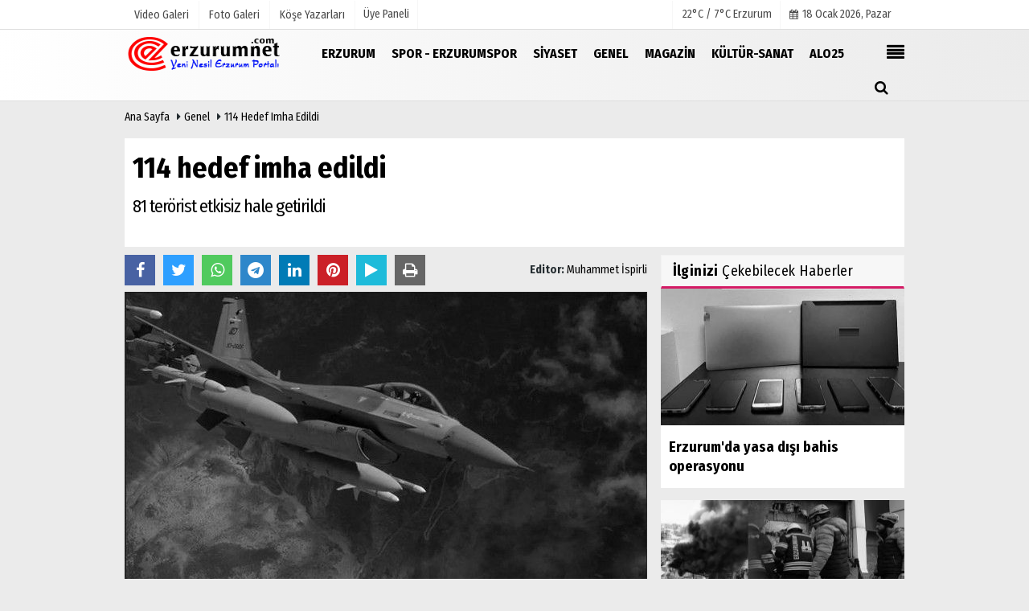

--- FILE ---
content_type: text/html; charset=UTF-8
request_url: https://www.erzurumnet.com/114-hedef-imha-edildi/3042/
body_size: 14124
content:

 <!DOCTYPE html> <html lang="tr"> <head> <meta charset="utf-8"> <meta name="viewport" content="width=device-width,initial-scale=1,maximum-scale=5" /> <title>114 hedef imha edildi - Erzurum Net</title> <meta name="description" content="81 terörist etkisiz hale getirildi"> <link rel="canonical" href="https://www.erzurumnet.com/114-hedef-imha-edildi/3042/"/> <meta name="robots" content="max-image-preview:large" /> <meta name="robots" content="max-snippet:160"> <link rel="amphtml" href="https://www.erzurumnet.com/amp/haber/114-hedef-imha-edildi/3042/"/> <meta http-equiv="last-modified" content="2024-01-18T14:54:55+03:00" /> <link rel="image_src" type="image/jpeg" href="https://www.erzurumnet.com/images/haberler/2024/01/114-hedef-imha-edildi.jpg"/> <meta property="fb:pages" content="10155766664682408" /> <meta property="og:site_name" content="Erzurum Net"/> <meta property="og:type" content="article"/> <meta property="og:title" content="114 hedef imha edildi"/> <meta property="og:url" content="https://www.erzurumnet.com/114-hedef-imha-edildi/3042/"/> <meta property="og:description" content="81 terörist etkisiz hale getirildi"/> <meta property="og:image" content="https://www.erzurumnet.com/images/haberler/2024/01/114-hedef-imha-edildi.jpg"/> <meta property="og:locale" content="tr_TR"/> <meta property="og:image:width" content="650"/> <meta property="og:image:height" content="360"/> <meta name="twitter:card" content="summary_large_image"/> <meta name="twitter:url" content="https://www.erzurumnet.com/114-hedef-imha-edildi/3042/"/> <meta name="twitter:title" content="114 hedef imha edildi"/> <meta name="twitter:description" content="81 terörist etkisiz hale getirildi"/> <meta name="twitter:image:src" content="https://www.erzurumnet.com/images/haberler/2024/01/114-hedef-imha-edildi.jpg"/> <meta name="twitter:domain" content="https://www.erzurumnet.com"/> <link rel="shortcut icon" type="image/x-icon" href="https://www.erzurumnet.com/favicon.png?v=20230108123445"> <link rel="apple-touch-icon" href="https://www.erzurumnet.com/favicon.png?v=20230108123445"> <meta name="theme-color" content="#ebebeb"/> <link rel="preload" href="https://fonts.googleapis.com/css?family=Fira+Sans+Condensed:400,700&display=swap" as="style"> <link rel="stylesheet" href="https://fonts.googleapis.com/css?family=Fira+Sans+Condensed:400,700&display=swap"> <link rel="preload" href="https://www.erzurumnet.com/template/css/fonts/fontawesome-webfont.woff2?v=20230108123445" as="font" type="font/woff2" crossorigin> <link rel="preload" href="https://www.erzurumnet.com/template/css/style.php?v=20230108123445" as="style"> <link rel="stylesheet" type="text/css" media='all' href="https://www.erzurumnet.com/template/css/style.php?v=20230108123445"/> <script src="https://www.erzurumnet.com/template/js/jquery.jquery-3.4.1.js?v=20230108123445"></script> <link rel="preload" as="script" href="https://www.erzurumnet.com/template/js/jquery.jquery-3.4.1.js?v=20230108123445"> <script> var newslettermessage = "Lütfen Mail adresinizi yazınız."; var domainname = "https://www.erzurumnet.com";	var reklamtime = "10000";	var _TOKEN = "badcf5ade50eea941ec04ed9c91dc1ac";</script> <meta name="yandex-verification" content="e936be5a80d54058" /><script src="https://cdn.onesignal.com/sdks/OneSignalSDK.js" async=""></script><script> window.OneSignal = window.OneSignal || []; OneSignal.push(function() { OneSignal.init({ appId: "0d510443-23dd-4f78-9090-a3e3a5c069ae", }); });</script> <script type="text/javascript">var rightMouseClicked = false;
function handleMouseDown(e) { //e.button describes the mouse button that was clicked // 0 is left, 1 is middle, 2 is right if (e.button === 2) { rightMouseClicked = true; } else if (e.button === 0) { //Do something if left button was clicked and right button is still pressed if (rightMouseClicked) { console.log("hello"); //code } } console.log(rightMouseClicked);
}
function handleMouseUp(e) { if (e.button === 2) { rightMouseClicked = false; } console.log(rightMouseClicked);
}
document.addEventListener("mousedown", handleMouseDown);
document.addEventListener("mouseup", handleMouseUp);
document.addEventListener("contextmenu", function(e) { e.preventDefault();
});
//form tags to omit in NS6+:
var omitformtags=["input", "textarea", "select"]
omitformtags=omitformtags.join("|")
function disableselect(e){
if (omitformtags.indexOf(e.target.tagName.toLowerCase())==-1)
return false
}
function reEnable(){
return true
}
if (typeof document.onselectstart!="undefined")
document.onselectstart=new Function ("return false")
else{
document.onmousedown=disableselect
document.onmouseup=reEnable
}</script> </head> <body > <div class="cntr"> </div> <div class="wrr_ctr"> <header role="banner" class="header header_6"> <div class="h_top_part"> <div class="top-wide" > <div class="cntr"> <div class="row"> <div class="col-xs-12"> <div class="hdr_t mb_mn var2"> <div class="head_wthr_info"> <nav> <ul> <li><a href="https://www.erzurumnet.com/video-galeri/" ><span>Video Galeri</span></a></li> <li><a href="https://www.erzurumnet.com/foto-galeri/" ><span>Foto Galeri</span></a> </li> <li><a href="https://www.erzurumnet.com/kose-yazarlari/" ><span>Köşe Yazarları</span></a></li> </ul> </nav> </div> <div class="lgn_blk" > <ul> <li class="login_button"> <a href="https://www.erzurumnet.com/kullanici-girisi/"> Üye Paneli </a> </li> <li> </li> </ul> </div> <div class="head_wthr_social w_sl_icn_header"> <nav> <ul> <li> <div class="wthr_top" id="wthr_top"> <a href='https://www.erzurumnet.com/hava-durumu/erzurum/'> 22°C / 7°C Erzurum </a> </div> </li> <li><a href="https://www.erzurumnet.com/gunun-haberleri/"><i class="fa fa-calendar"></i> <span id="bugun">Bugün <script> function tarihsaat() { var b = new Date, g = b.getSeconds(), d = b.getMinutes(), a = b.getHours(), c = b.getDay(), h = b.getDate(), k = b.getMonth(), b = b.getFullYear(); 10 > a && (a = "0" + a); 10 > g && (g = "0" + g); 10 > d && (d = "0" + d); document.getElementById("bugun").innerHTML = h + " " + "Ocak Şubat Mart Nisan Mayıs Haziran Temmuz Ağustos Eylül Ekim Kasım Aralık".split(" ")[k] + " " + b + ", " + "Pazar Pazartesi Salı Çarşamba Perşembe Cuma Cumartesi".split(" ")[c] + " "; setTimeout("tarihsaat()", 1E3) } function CC_noErrors() { return !0 } window.onerror = CC_noErrors; function bookmarksite(b, g) { document.all ? window.external.AddFavorite(g, b) : window.sidebar && window.sidebar.addPanel(b, g, "") } tarihsaat();</script></span></a></li> </ul> </nav> </div> </div> </div> </div> </div> </div> </div> <div class="menu_wrap"> <div class="mn_brd"> <div class="cntr clearfix mn_brd_wrap"> <div class="row"> <span class="search_box"> <a title="Menu" id="toggle"><i class="fa fa-align-justify"></i></a></span> <div class="col-lg-4t col-lg-3 col-xs-12"> <a href="https://www.erzurumnet.com" title="Erzurum Net" class="logo"> <img class="logotype2" src="https://www.erzurumnet.com/images/genel/logo_2.png?v=20230108123445" alt="Erzurum Net" width="200" height="50"/></a> </div> <button id="menu_button" title="Menü"></button> <nav role="navigation" class="m_menu menu_var2 mobilmenu" itemscope="itemscope" itemtype="https://schema.org/SiteNavigationElement"> <ul> <li><a href="https://www.erzurumnet.com/erzurum/" title="ERZURUM" ><span>ERZURUM</span></a></li><li><a href="https://www.erzurumnet.com/spor-erzurumspor/" title="SPOR - ERZURUMSPOR" ><span>SPOR - ERZURUMSPOR</span></a></li><li><a href="https://www.erzurumnet.com/siyaset/" title="Siyaset" ><span>Siyaset</span></a></li><li><a href="https://www.erzurumnet.com/genel/" title="Genel" ><span>Genel</span></a></li><li><a href="https://www.erzurumnet.com/magazin/" title="Magazin" ><span>Magazin</span></a></li><li><a href="https://www.erzurumnet.com/kultur-sanat/" title="Kültür-Sanat" ><span>Kültür-Sanat</span></a></li><li><a href="https://www.alo25.com/" ><span>ALO25</span></a></li> </ul> </nav> <div class="search-holder head_search"> <div class="search_box"> <button class="search_button button button_orange_hover"> <i class="fa fa-search"></i> </button> </div> <div class="searchform_wrap var2"> <div class="cntr vc_child h_inherit relative"> <form role="search" action="https://www.erzurumnet.com/template/search.php" method="get"> <input required minlength="3" id="search" autocomplete="off" type="text" name="haber" placeholder="Aranacak Kelime..."> <input type="hidden" name="type" value="1"> <input type="hidden" name="token"></form> <button for="promo" class="close_search_form"> <i class="fa fa-times"></i> </button> </div> </div> </div></div> </div> </div> </div> </header> <div class="overlayx" id="overlay"> <nav class="overlayx-menu cntr-fluid"> <div class="navrow row"> <div class="navmenu-col col col-xs-3"> <ul> <li><a href="https://www.erzurumnet.com/kullanici-girisi/"> Üye Paneli</a></li> <li><a href="https://www.erzurumnet.com/tum-haberler/" title="Haber Arşivi">Haber Arşivi</a></li> <li> <a href="https://www.erzurumnet.com/gazete-arsivi/" title="Gazete Arşivi">Gazete Arşivi</a> </li> <li> <a href="https://www.erzurumnet.com/gunun-haberleri/" title="Günün Haberleri">Günün Haberleri</a> </li> </ul> </div> <div class="navmenu-col col col-xs-3"> <ul> <li> <a href="https://www.erzurumnet.com/hava-durumu/" title="Hava Durumu">Hava Durumu</a> </li> <li> <a href="https://www.erzurumnet.com/gazete-mansetleri/" title="Gazete Manşetleri">Gazete Manşetleri</a> </li> <li> <a href="https://www.erzurumnet.com/anketler/" title="Anketler">Anketler</a> </li> <li> <a href="https://www.erzurumnet.com/biyografiler/" title="Biyografiler">Biyografiler</a> </li> </ul> </div> <div class="navmenu-col col col-xs-3"> <ul> <li> <a href="https://www.erzurumnet.com/kose-yazarlari/" title="Köşe Yazarları">Köşe Yazarları</a> </li> <li> <a href="https://www.erzurumnet.com/video-galeri/" title="Video Galeri">Video Galeri</a> </li> <li> <a href="https://www.erzurumnet.com/foto-galeri/" title="Foto Galeri">Foto Galeri</a> </li> <li> <a href="https://www.erzurumnet.com/etkinlikler/" title="Etkinlikler">Etkinlikler</a> </li> </ul> </div> <div class="navmenu-col col col-xs-3"> <ul> <li><a href="https://www.erzurumnet.com/kunye.html" title="Künye" >Künye</a></li><li><a href="https://www.erzurumnet.com/iletisim.html" title="İletişim" >İletişim</a></li><li><a href="https://www.erzurumnet.com/cerez-politikasi.html" title="Çerez Politikası" >Çerez Politikası</a></li><li><a href="https://www.erzurumnet.com/gizlilik-ilkeleri.html" title="Gizlilik İlkeleri" >Gizlilik İlkeleri</a></li> </ul> </div> </div> </nav> </div> <div class="clearfix"></div> <div class="clearfix"></div> <div class="breadcrumb"> <div class="cntr"> <div> <span><a href="https://www.erzurumnet.com">Ana Sayfa</a></span> <i class="fa fa-caret-right"></i> <span><a href="https://www.erzurumnet.com/genel/">Genel</a></span> <i class="fa fa-caret-right"></i> <span><a href="https://www.erzurumnet.com/114-hedef-imha-edildi/3042/">114 hedef imha edildi</a></span> </div> </div> </div> <div class="content detail"> <div id="newstext" class="cntr news-detail" data-page-url="https://www.erzurumnet.com/114-hedef-imha-edildi/3042/"> <div id="haberler"> <div class="row haber-kapsa haber-3042"> <article id="haber-3042"> <div class="cntr paddingt"> <div class="white-background-detail"> <div class="nwstle"> <h1 class="baslik">114 hedef imha edildi</h1> <div class="newsdesc text_post_block paddingt"> <h2> 81 terörist etkisiz hale getirildi </h2> </div> </div> </div> </div> <div class="col-lg-8 col-md-8 col-sm-12 col-xs-12"> <div class="mb10"> <script>if (typeof wabtn4fg === "undefined") {	var wabtn4fg = 1;	var h = document.head || document.getElementsByTagName("head")[0], s = document.createElement("script");	s.type = "text/javascript";	s.src = "https://www.erzurumnet.com/template/js/whatsapp-button.js";	h.appendChild(s)	}</script> <div class="socialButtonv1 socialButtonv1-mobile paddingt"> <div class="clear"></div> <ul> <li><a onClick="ShareOnFacebook('https://www.erzurumnet.com/114-hedef-imha-edildi/3042/');return false;" class="facebook-big"><i class="fa fa-facebook"></i></a></li><li><a onClick="ShareOnTwitter('https://www.erzurumnet.com/114-hedef-imha-edildi/3042/', 'tr', '', '114 hedef imha edildi')" class="twitter-big"><i class="fa fa-twitter"></i></a></li> <li><a href="whatsapp://send?text=114 hedef imha edildi https://www.erzurumnet.com/114-hedef-imha-edildi/3042/" class="whatsapp-big" data-action="share/whatsapp/share"><i class="fa fa-whatsapp"></i></a></li> <li><a href="https://t.me/share/url?url=https://www.erzurumnet.com/114-hedef-imha-edildi/3042/&text=114 hedef imha edildi" class="telegram-big" data-action="share/whatsapp/share"><i class="fa fa-telegram"></i></a></li> <li><a class="speaky-big" onClick="responsiveVoice.speak($('#haber-3042 .baslik').text() + '.' + $('#haber-3042 .text_post_block').text() + '.' + $('#haber-3042 .detailp')[0].innerText, 'Turkish Female');" title="Dinle"><i class="fa fa-play"></i><span>Dinle</span></a></li> </ul></div><div class="desktop-social clearfix"><div class="sctls"><ul><li class="facebook"><a onClick="ShareOnFacebook('https://www.erzurumnet.com/114-hedef-imha-edildi/3042/');return false;" title="Facebook" style="cursor: pointer"><i class="fa fa-facebook"></i></a> </li><li class="twitter"> <a onClick="ShareOnTwitter('https://www.erzurumnet.com/114-hedef-imha-edildi/3042/', 'tr', '', '114 hedef imha edildi')" title="Twitter" style="cursor: pointer"><i class="fa fa-twitter"></i></a> </li> <li class="whatsapp"><a href="https://web.whatsapp.com/send?text=114 hedef imha edildi https://www.erzurumnet.com/114-hedef-imha-edildi/3042/" data-action="share/whatsapp/share" target="_blank" title="Whatsapp"><i class="fa fa-whatsapp"></i></a></li> <li class="telegram"><a href="https://t.me/share/url?url=https://www.erzurumnet.com/114-hedef-imha-edildi/3042/&text=114 hedef imha edildi" class="telegram-big" target="_blank" title="Telegram"><i class="fa fa-telegram"></i></a></li> <li class="linkedin"><a href="http://www.linkedin.com/shareArticle?url=https://www.erzurumnet.com/114-hedef-imha-edildi/3042/" class="linkedin-big" target="_blank" title="linkedin"><i class="fa fa-linkedin"></i></a></li> <li class="pinterest"><a href="https://pinterest.com/pin/create/button/?url=https://www.erzurumnet.com/114-hedef-imha-edildi/3042/&media=https://www.erzurumnet.com/images/haberler/2024/01/114-hedef-imha-edildi.jpg&description=114 hedef imha edildi" class="pinterest-big" target="_blank" title="Pinterest"><i class="fa fa-pinterest"></i></a></li> <li class="speaky"><a onClick="responsiveVoice.speak($('#haber-3042 .baslik').text() + '.' + $('#haber-3042 .text_post_block').text() + '.' + $('#haber-3042 .detailp')[0].innerText, 'Turkish Female');" title="Dinle" style="cursor: pointer"><i class="fa fa-play"></i></a></li> <li class="print"><a href="https://www.erzurumnet.com/haber/yazdir/3042/" onClick="window.open('https://www.erzurumnet.com/haber/yazdir/3042/', 'print-news','width=700,height=500,scrollbars=yes');return false;" title="Yazdır"><i class="fa fa-print"></i></a></li> </ul> <div class="f_right"> <div class="f_left paddingt"><b>Editor:&nbsp;</b> <a href="https://www.erzurumnet.com/editor/muhammet-ispirli">Muhammet İspirli</a></div> </div></div></div> <div class="product_preview"><div class="clearfix "></div> <div class="qv_preview product_item"> <div> </div> <img src="https://www.erzurumnet.com/images/haberler/2024/01/114-hedef-imha-edildi.jpg" border="0" alt="114 hedef imha edildi" style="width:100%;"/> </div> </div> <div class="white-background-detail text_post_section product_page news_page mb20" style="margin-top: 0!important;" > <div class="page_theme"> <div class="f_right event_info paddingt"> </div> <div class="f_left event_info paddingt"> 18 Ocak 2024 - 14:54 </div> </div> <div class="clearfix "></div> <div class="detailp" id="detailBody">  Terör örgütüne yönelik operasyonlarda 114 hedef daha imha edildi.<br /><br />Milli Savunma Bakanlığı (MSB) tarafındandüzenlenen basın toplantısında, yapılan operasyonlar hakkında bilgi verildi.<br /><br />Milli Savunma Bakanlığı Basın Halkla İlişkiler Müşaviri Tuğamiral Zeki Aktürk, "Kahraman Mehmetçiklerimiz, 12 Ocak’ta Irak’ın kuzeyindeki bir üs bölgemize sızma girişiminde bulunarak saldırı gerçekleştiren teröristlere geçit vermemiştir. Hain saldırıda şehit olan kahraman silah arkadaşlarımıza bir kez daha Allah’tan rahmet; kederli ailelerine, Türk Silahlı Kuvvetleri ile asil milletimize başsağlığı ve sabır, yaralılarımıza ise acil şifalar diliyoruz" dedi.<br /><br />Aktürk, Bölücü terör örgütünün saldırıları sonrasında Irak ve Suriye’nin kuzeyinde bulunan terör hedeflerine yönelik icra edilen hava harekâtlarıyla, içerisinde sorumlu düzeyde teröristlerin de bulunduğu değerlendirilen mağara, sığınak, tünel, mühimmat/malzeme deposu, barınak, ikmal malzemeleri, doğal gaz üretim ve petrol tesisleri ile gelir elde etmek için kullanılan tesislerden oluşan toplam 114 hedefin başarıyla imha edildiğini duyurdu.<br /><br />“Kahraman Mehmetçik 81 teröristi etkisiz hâle getirmiştir”<br /><br />Aktürk, şunları söyledi:<br />“Kahraman Mehmetçik; çatışmalar, ateş destek vasıtaları ve hava harekâtları ile bölgede toplam 81 teröristi etkisiz hâle getirmiştir. Hedeflerdeki etki kıymetlendirmesi devam etmektedir. Pençe-Kilit Harekâtı’nda bugüne kadar 768 terörist etkisiz hâle getirilmiş, değişik çaplarda toplam bin 887 silah ve 794 bin 661 mühimmat ele geçirilmiş, 2 bin 588 mayın/el yapımı patlayıcı tespit ve imha edilmiş, 850 mağara/sığınak kullanılamaz hâle getirilmiştir.”<br /><br />Aktürk ayrıca Irak ve Suriye’nin kuzeyi dâhil 114’ü son bir haftada olmak üzere 1 Ocak 2023’ten bugüne kadar etkisiz hâle getirilen terörist sayısının 2 bin 396’ya ulaştığını bildirdi.<br />Aktürk konuşmasına şöyle devam etti:<br />“Pençe-Kilit Harekât bölgesindeki terör saldırısının ardından beraberinde Genelkurmay Başkanı ve Kuvvet Komutanları ile Şırnak’a giden Sayın Bakanımız; kahraman şehitlerimiz için düzenlenen uğurlama törenine katılmış, ardından 23’üncü Piyade Tümen Komutanlığına geçerek Harekât Merkezinde bölgedeki son durum hakkında bilgi almış ve operasyon bölgelerinde yapılacak çalışmalara ilişkin talimatlar vermiştir. Cumhurbaşkanımızın başkanlığında 13 Ocak’ta İstanbul’da gerçekleştirilen Güvenlik Toplantısı’na katılan Sayın Bakanımız, 16 Ocak’ta da terörle mücadeledeki son durum hakkında TBMM’yi bilgilendirmiştir.”<br /><br />Eli kanlı teröristlerin yurt içinde bitme noktasına geldiğine vurgu yapan Aktürk, “Tehditleri sınırlarımıza dayanmadan kaynağında bertaraf etmeyi öngören savunma ve güvenlik stratejimiz çerçevesinde yurt içinde bitme noktasına gelen, sınır ötesinde ise ağır kayıplar veren eli kanlı teröristler ülkemiz ve bölgemiz için tehdit olmaktan çıkana kadar mücadelemiz azim ve kararlılıkla devam edecek; nerede bir terör tehdidi, kampı, sığınağı, oluşumu veya kümelenmesi varsa kalıcı olarak imha edilecek, teröristler için her çırpınış, yeni bir yok oluş olacaktır” diye konuştu.<br /><br />“Suriye’de anında ve misliyle verilen karşılık ile 41 terörist etkisiz hâle getirilmiştir”<br />Hain terör örgütünün Suriye uzantısının taciz ve saldırı girişimlerinin devam ettiğini hatırlatan Aktürk, “Bu saldırılara da gerekli karşılık misliyle verilmektedir. Nitekim, son bir haftada 27 taciz ve saldırı gerçekleştirilmiş, anında ve misliyle verilen karşılık ile 41 terörist etkisiz hâle getirilmiştir. Böylece; 1 Ocak 2023’ten itibaren gerçekleştirilen taciz ve saldırı sayısı 560’a, etkisiz hâle getirilen terörist sayısı ise bin 605’e ulaşmıştır” açıklamasında bulundu.<br /><br />Sınır hattının Cumhuriyet tarihinin en yoğun ve etkin tedbirleri ile korunduğuna dikkati çeken Aktürk, “Hudutlarımızda; son bir haftada yasa dışı yollarla geçmeye çalışan 159 şahıs yakalanmıştır. Yakalanan şahıslardan 6’sı FETÖ, 4’ü PKK/YPG olmak üzere 10’u terör örgütü mensubudur. 5 bin 138 şahıs ise hududu geçemeden engellenmiştir. Böylece, 2024 yılı başından bugüne kadar hudutlarımızdan yasa dışı yollarla geçmeye çalışırken yakalananların sayısı 307’ye yükselmiştir. Hududu geçemeden engellenen kişi sayısı da 8 bin 723 olmuştur.<br /><br />Gazze için yardımların devam ettiğini belirten Aktürk, “Gazze için bugüne kadar Hava Kuvvetlerimize ait 17 uçakla 239 tondan fazla insani yardım malzemesi bölgeye sevk edilmiş, ülkemize getirilen Gazzeli kardeşlerimizin sayısı ise 715 olmuştur” açıklamasında bulundu.<br /> <br /> </div> <div class="paddingt"></div> <div class="clearfix"></div> <div class="socialButtonv1 socialButtonv1-mobile paddingt" style="margin-top:20px;"> <ul> <li><a onClick="ShareOnFacebook('https://www.erzurumnet.com/114-hedef-imha-edildi/3042/');return false;" class="facebook-big"><i class="fa fa-facebook"></i> <span>Paylaş</span></a></li><li><a onClick="ShareOnTwitter('https://www.erzurumnet.com/114-hedef-imha-edildi/3042/', 'tr', '', '114 hedef imha edildi')" class="twitter-big"><i class="fa fa-twitter"></i> <span>Tweetle</span></a></li> <li><a href="whatsapp://send?text=114 hedef imha edildi https://www.erzurumnet.com/114-hedef-imha-edildi/3042/" class="whatsapp-big" data-action="share/whatsapp/share"><i class="fa fa-whatsapp"></i> <span>WhatsApp</span></a></li> </ul></div> <div class="socialfooter clearfix mb10"> <ul class="shr-b-2 pull-left"> <li class="facebook"> <a onClick="ShareOnFacebook('https://www.erzurumnet.com/114-hedef-imha-edildi/3042/');return false;" title="Facebook" style="cursor:pointer;"><i class="fa fa-facebook"></i><span>Facebook'ta Paylaş</span></a> </li> <li class="twitter"> <a onClick="ShareOnTwitter('https://www.erzurumnet.com/114-hedef-imha-edildi/3042/', 'tr', '', '114 hedef imha edildi')" style="cursor:pointer;" title="Twitter"><i class="fa fa-twitter"></i><span>Tweetle</span></a> </li> <li class="linkedin googles"> <a onClick="ShareOnLinkedin('https://www.erzurumnet.com/114-hedef-imha-edildi/3042/');return false;" title="Linkedin" style="cursor:pointer;"><i class="fa fa-linkedin"></i><span>Linkedin'de Paylaş</span></a> </li> <li class="pinterest googles"> <a href="https://pinterest.com/pin/create/button/?url=&media=https://www.erzurumnet.com/images/haberler/2024/01/114-hedef-imha-edildi.jpg&description=114 hedef imha edildi" target="_blank" title="Pinterest" style="cursor:pointer;"><i class="fa fa-pinterest"></i><span>Paylaş</span></a> </li> </ul> </div> </div> <div id="commenttabfb"> <div class="commentbgr commenttopbottom"> <div class="tabs commenttab mb10"> <h3 class="titex">FACEBOOK YORUMLAR</h3> <div class="clearfix tabs_conrainer"> <ul class="tabs_nav clearfix nav-tabs"> <li class="facebook "> <a href="https://www.erzurumnet.com/114-hedef-imha-edildi/3042/#facebook"><i class="fa fa-facebook"></i></a> </li> </ul> </div> <div class="clearfix"></div> <div class="clearfix"></div> <div class="fb-comments" data-width="100%" data-href="https://www.erzurumnet.com/114-hedef-imha-edildi/3042/#facebook" data-num-posts="10"></div> </div> </div> </div> <div id="commenttab"> <div class="commentbgr commenttopbottom"> <div> <div> <div class="commenttab mb10"> <h3 class="titex">YORUMLAR</h3> <div class="clearfix tabs_conrainer"> <ul class="tabs_nav clearfix nav-tabs"> <li> <a href="https://www.erzurumnet.com/114-hedef-imha-edildi/3042/#siteyorum"><i class="fa fa-comments"></i></a> </li> </ul> </div> <div class="tabs_content"> <div id="siteyorum"> <div class="section"> <div id="ajaxcom"> <form class="contact_form commentstyle " action="" onsubmit="return tumeva.commentSubmit(this)" name="yorum" id="comments-3042"> <div class="commentResult"></div> <ul> <li style="border-bottom:solid 1px rgba(0,0,0,0.050); padding-bottom:5px; font-weight:bold;">0 Yorum</li> <li class="com-2x"> <div class="row"> <div class="col-lg-12"> <div class="reply" style="display:none; margin-bottom: 14px;font-size: 15px;"> <strong><span></span></strong> adlı kullanıcıya cevap <a href="#" class="notlikeid reply-comment-cancel"><i class="fa fa-times"></i></a> </div> <textarea minlength="10" name="Yorum" required="required" placeholder="Kanunlara aykırı, konuyla ilgisi olmayan, küfür içeren yorumlar onaylanmamaktadır.IP adresiniz kaydedilmektedir." onkeyup="textCounterJS(this.form.Yorum,this.form.remLensoz,2000);" style="height:90px;" class="textarea yorumComment minput" id="gox"></textarea> <input class="commentbgr" style="font-size: 12px;border:none;height: 20px;padding: 0;" readonly id="remLensoz" name="remLensoz" type="text" size="3" maxlength="3" value="2000 karakter"/> <script type="text/javascript"> function textCounterJS(field, cntfield, maxlimit) { if (field.value.length > maxlimit) field.value = field.value.substring(0, maxlimit); else cntfield.value = (maxlimit - field.value.length).toString().concat(' karakter kaldı'); } </script> </div> </div> </li> <li class="commentox com-2x" style="border-bottom: 1px solid #e1e1e1; padding-bottom:20px;"> <div class="subcomment-alt"> <div class="row"> <div class="col-md-5 col-sm-4 col-xs-6"><input type="text" name="AdSoyad" class="minput" required="required" placeholder="Ad / Soyad"> </div> <div class="col-md-5 col-sm-4 col-xs-6"><input type="email" name="EMail" class="minput" required="required" placeholder="Email"> </div> <div class="col-md-2 col-sm-4 col-xs-4 clearfix"> <input type="submit" value="Gönder" class="button button_grey"/> </div> </div> </div> </li> </ul> <input type="hidden" name="Baglanti" value="0" class="YorumId"/> <input type="hidden" name="Durum" value="YorumGonder"/> <input type="hidden" name="VeriId" value="3042"/> <input type="hidden" name="Tip" value="1"/> <input type="hidden" name="Cevap" value="" class="Yanıt"/> <input type="hidden" name="show" value="20260118"/> <input type="hidden" name="token"> </form> </div> </div> <div class="clearfix"></div> </div> </div> </div> </div> </div> <div class="clearfix"></div> </div> </div> <style> .timeline:before { content: ""; width: 4px; height: 100%; background-color: var(--uiTimelineMainColor); position: absolute; top: 0; } .timeline__content p { font-size: 16px; } .timeline__group { position: relative; } .timeline__group:not(:first-of-type) { margin-top: 4rem; } .timeline__year { padding: .5rem 1.5rem; color: #fff; background-color: #555; font-size: 15px; position: absolute; left: 0; top: 0; font-family: Arial; } .timeline__box { position: relative; } .timeline__box:not(:last-of-type) { margin-bottom: 5px; } .timeline__box:before { content: ""; width: 100%; height: 2px; background-color: var(--uiTimelineMainColor); position: absolute; left: 0; z-index: -1; } .timeline__date { min-width: 65px; position: absolute; left: 0; box-sizing: border-box; padding: .2rem 1.5rem; text-align: center; /* background-color: #d1332e; */ color: #000; border-right: 2px solid #ccc; } .timeline__day { font-size: 2rem; font-weight: 700; display: block; } .timeline__month { display: block; font-size: 14px; text-transform: uppercase; font-weight: bold; } .timeline__post { padding-bottom: 0px; border-radius: 0px; border-bottom: 1px dotted var(--uiTimelineMainColor); /* box-shadow: 0 1px 3px 0 rgba(0, 0, 0, .12), 0 1px 2px 0 rgba(0, 0, 0, .24); */ background-color: var(--uiTimelineSecondaryColor); } @media screen and (min-width: 641px) { .timeline:before { left: 30px; } .timeline__group { padding-top: 15px; background: #fff; } .timeline__box { padding-left: 80px; } .timeline__box:before { top: 50%; transform: translateY(-50%); } .timeline__date { } } @media screen and (max-width: 640px) { .timeline:before { left: 0; } .timeline__group { padding-top: 10px; } .timeline__box { padding-left: 20px; } .timeline__box:before { top: 90px; } .timeline__date { display:none; }	.timeline__content p { font-size: 20px; } } .timeline { --timelineMainColor: #4557bb; font-size: 16px;	margin-bottom: -20px; } @media screen and (min-width: 768px) { html { font-size: 62.5%; } } @media screen and (max-width: 767px) { html { font-size: 55%; } } /* * demo page */ @media screen and (min-width: 768px) { html { font-size: 62.5%; } } @media screen and (max-width: 767px) { html { font-size: 50%; } .timeline__content p { font-size: 20px; } } .page { } .page__demo { flex-grow: 1; margin-top: -8px; } .main-cntr { margin-left: auto; margin-right: auto; } .page__cntr { padding-top: 8px; } .footer { padding-top: 1rem; padding-bottom: 1rem; text-align: center; font-size: 1.4rem; } .footer__link { text-decoration: none; color: inherit; } .timeline__content { padding-left: 0px; } .timeline__content p:hover { text-decoration: underline; } @media screen and (min-width: 361px) { .footer__cntr { display: flex; justify-content: space-between; } } @media screen and (max-width: 360px) { .melnik909 { display: none; } }</style> <div class="clearfix"></div> <div id="ihn" class="infinitynone"> <div class="mb10"> <div class="row vertical"> <div class="col-lg-6 col-md-6 col-md-6 col-xs-12"> <div class="scl_i_c"> <a href="https://www.erzurumnet.com/valiler-kararnamesi-yayimlandi/4563/" title="Valiler Kararnamesi Yayımlandı"><img src="https://www.erzurumnet.com/images/grey.gif" data-src="https://www.erzurumnet.com/images/haberler/2026/01/valiler-kararnamesi-yayimlandi_t.png" width="300" height="170" alt="Valiler Kararnamesi Yayımlandı" class="scale_image lazyload"/></a> </div> <div class="post_text"> <span class="post_title t2"> <a href="https://www.erzurumnet.com/valiler-kararnamesi-yayimlandi/4563/" title="Valiler Kararnamesi Yayımlandı">Valiler Kararnamesi Yayımlandı</a> </span> </div> </div> <div class="col-lg-6 col-md-6 col-md-6 col-xs-12"> <div class="scl_i_c"> <a href="https://www.erzurumnet.com/memur-ve-emekli-maas-zammi-belli-oldu/4558/" title="Memur ve emekli maaş zammı belli oldu"><img src="https://www.erzurumnet.com/images/grey.gif" data-src="https://www.erzurumnet.com/images/haberler/2026/01/memur-ve-emekli-maas-zammi-belli-oldu_t.jpg" width="300" height="170" alt="Memur ve emekli maaş zammı belli oldu" class="scale_image lazyload"/></a> </div> <div class="post_text"> <span class="post_title t2"> <a href="https://www.erzurumnet.com/memur-ve-emekli-maas-zammi-belli-oldu/4558/" title="Memur ve emekli maaş zammı belli oldu">Memur ve emekli maaş zammı belli oldu</a> </span> </div> </div> <div class="clearfix"></div> <div class="col-lg-6 col-md-6 col-md-6 col-xs-12"> <div class="scl_i_c"> <a href="https://www.erzurumnet.com/gss-ve-bag-kur-prim-borcu-olanlar-saglik-hizmetlerinden/4557/" title="GSS ve Bağ-Kur prim borcu olanlar sağlık hizmetlerinden..."><img src="https://www.erzurumnet.com/images/grey.gif" data-src="https://www.erzurumnet.com/images/haberler/2026/01/gss-ve-bag-kur-prim-borcu-olanlar-saglik-hizmetlerinden_t.jpg" width="300" height="170" alt="GSS ve Bağ-Kur prim borcu olanlar sağlık hizmetlerinden..." class="scale_image lazyload"/></a> </div> <div class="post_text"> <span class="post_title t2"> <a href="https://www.erzurumnet.com/gss-ve-bag-kur-prim-borcu-olanlar-saglik-hizmetlerinden/4557/" title="GSS ve Bağ-Kur prim borcu olanlar sağlık hizmetlerinden...">GSS ve Bağ-Kur prim borcu olanlar sağlık hizmetlerinden...</a> </span> </div> </div> <div class="col-lg-6 col-md-6 col-md-6 col-xs-12"> <div class="scl_i_c"> <a href="https://www.erzurumnet.com/altin-yine-yukseliste/4556/" title="Altın yine yükselişte"><img src="https://www.erzurumnet.com/images/grey.gif" data-src="https://www.erzurumnet.com/images/haberler/2026/01/altin-yine-yukseliste_t.jpg" width="300" height="170" alt="Altın yine yükselişte" class="scale_image lazyload"/></a> </div> <div class="post_text"> <span class="post_title t2"> <a href="https://www.erzurumnet.com/altin-yine-yukseliste/4556/" title="Altın yine yükselişte">Altın yine yükselişte</a> </span> </div> </div> <div class="clearfix"></div> </div> </div> </div> </div> </div> <aside id="sidebar" class="col-md-4 col-sm-12 col-xs-12"> <script src="https://www.erzurumnet.com/template/js/jquery.lazyload.js" defer="defer"></script><script> $(function () { $("img.lazyload").lazyload(); });</script> <div class="row" id="relatednews"> <div class="col-md-12"> <div class="sblock CokOkunanlarRenk"> <span class="stitle b3"> <strong>İlginizi</strong> Çekebilecek Haberler</span> </div> <div class="comment_tabs side_bar_tabs"> <ul class="comments_list most-view"> <li class="post_text active"> <a href="https://www.erzurumnet.com/erzurum-da-yasa-disi-bahis-operasyonu/4594/" > <span class="hover scl_i_c"> <div class="clearfix"> <span class="buttonmini catshow bannermini_button_box" style="background: #0025de;" > ERZURUM</span> </div> <img src="https://www.erzurumnet.com/images/grey.gif" data-src="https://www.erzurumnet.com/images/haberler/2026/01/erzurum-da-yasa-disi-bahis-operasyonu_t.jpg" width="300" height="170" alt="Erzurum&#39;da yasa dışı bahis operasyonu" class="scale_image lazyload"/> </span> <div class="wrapper"> <div class="clearfix"></div> <span class="t2"> Erzurum'da yasa dışı bahis operasyonu</span> </div> </a> </li> <li class="post_text active"> <a href="https://www.erzurumnet.com/erzurum-da-keresteciler-sitesi-nde-yangin-ve-patlama-2-olu-6-yarali/4593/" > <span class="hover scl_i_c"> <div class="clearfix"> <span class="buttonmini catshow bannermini_button_box" style="background: #0025de;" > ERZURUM</span> </div> <img src="https://www.erzurumnet.com/images/grey.gif" data-src="https://www.erzurumnet.com/images/haberler/2026/01/erzurum-da-keresteciler-sitesi-nde-yangin-ve-patlama-2-olu-6-yarali_t.jpg" width="300" height="170" alt="Erzurum&#39;da Keresteciler Sitesi&#39;nde Yangın ve Patlama: 2 ölü, 6 yaralı" class="scale_image lazyload"/> </span> <div class="wrapper"> <div class="clearfix"></div> <span class="t2"> Erzurum'da Keresteciler Sitesi'nde Yangın ve Patlama: 2...</span> </div> </a> </li> <li class="post_text active"> <a href="https://www.erzurumnet.com/erzurum-da-toki-nin-kuralari-cekildi/4592/" > <span class="hover scl_i_c"> <div class="clearfix"> <span class="buttonmini catshow bannermini_button_box" style="background: #0025de;" > ERZURUM</span> </div> <img src="https://www.erzurumnet.com/images/grey.gif" data-src="https://www.erzurumnet.com/images/haberler/2026/01/erzurum-da-toki-nin-kuralari-cekildi_t.jpg" width="300" height="170" alt="Erzurum&#39;da TOKİ&#39;nin kuraları çekildi" class="scale_image lazyload"/> </span> <div class="wrapper"> <div class="clearfix"></div> <span class="t2"> Erzurum'da TOKİ'nin kuraları çekildi</span> </div> </a> </li> <li class="post_text active"> <a href="https://www.erzurumnet.com/saglik-bakani-memisoglu-erzurum-da/4591/" > <span class="hover scl_i_c"> <div class="clearfix"> <span class="buttonmini catshow bannermini_button_box" style="background: #0025de;" > ERZURUM</span> </div> <img src="https://www.erzurumnet.com/images/grey.gif" data-src="https://www.erzurumnet.com/images/haberler/2026/01/saglik-bakani-memisoglu-erzurum-da_t.png" width="300" height="170" alt="Sağlık Bakanı Memişoğlu Erzurum&#39;da" class="scale_image lazyload"/> </span> <div class="wrapper"> <div class="clearfix"></div> <span class="t2"> Sağlık Bakanı Memişoğlu Erzurum'da</span> </div> </a> </li> </ul> </div> </div> </div> <div class="row mb10 blocklastcomment" id="blocklastcomment"> <div class="col-md-12"> <div class="sblock CokOkunanlarRenk"> <span class="stitle b3"> <strong>Çok Okunan</strong> Haberler</span> </div> <div class="sdiv"> <div class="tabs_content post_var_inline side_bar_tabs "> <ul> <li class="clearfix"> <div class="scl_i_c"> <a href="https://www.erzurumnet.com/yildiz-kardesler-cami-ibadete-acildi/4537/" ><img src="https://www.erzurumnet.com/images/grey.gif" data-src="https://www.erzurumnet.com/images/haberler/2025/12/yildiz-kardesler-cami-ibadete-acildi_t.png" width="100" height="66" alt="Yıldız Kardeşler Cami ibadete açıldı" class="scale_imagex lazyload"/></a> </div> <div class="post_text"> <a href="https://www.erzurumnet.com/yildiz-kardesler-cami-ibadete-acildi/4537/" > <span class="t1"> Yıldız Kardeşler Cami ibadete açıldı</span> </a> </div> </li> <li class="clearfix"> <div class="scl_i_c"> <a href="https://www.erzurumnet.com/erzurum-da-binbir-hatimler-okunmaya-baslandi/4525/" ><img src="https://www.erzurumnet.com/images/grey.gif" data-src="https://www.erzurumnet.com/images/haberler/2025/12/erzurum-da-binbir-hatimler-okunmaya-baslandi_t.jpg" width="100" height="66" alt="Erzurum'da "Binbir Hatimler" okunmaya başlandı" class="scale_imagex lazyload"/></a> </div> <div class="post_text"> <a href="https://www.erzurumnet.com/erzurum-da-binbir-hatimler-okunmaya-baslandi/4525/" > <span class="t1"> Erzurum'da "Binbir Hatimler" okunmaya başlandı</span> </a> </div> </li> <li class="clearfix"> <div class="scl_i_c"> <a href="https://www.erzurumnet.com/bandira-bandira-2-gol-3-puan/4526/" ><img src="https://www.erzurumnet.com/images/grey.gif" data-src="https://www.erzurumnet.com/images/haberler/2025/12/bandira-bandira-2-gol-3-puan_t.png" width="100" height="66" alt="Bandıra Bandıra 2 gol 3 puan" class="scale_imagex lazyload"/></a> </div> <div class="post_text"> <a href="https://www.erzurumnet.com/bandira-bandira-2-gol-3-puan/4526/" > <span class="t1"> Bandıra Bandıra 2 gol 3 puan</span> </a> </div> </li> </ul> </div> </div> </div> </div> <div class="row mb10 infinitynone"> <div class="col-md-12"> <div class="sblock SonYorumlananlar"> <span class="stitle b3"> <strong>Son</strong> Yorumlananlar</span> </div> <div class="sdiv"> <div class="tabs_content post_var_inline side_bar_tabs "> <ul> <li class="clearfix"> <div class="scl_i_c"> <a href="https://www.erzurumnet.com/erzurum-buyuksehir-belediyesi-nden-10-bin-kisiye-ramazan-yardimi/3994/" > <img src="https://www.erzurumnet.com/images/grey.gif" data-src="https://www.erzurumnet.com/images/haberler/2025/03/erzurum-buyuksehir-belediyesi-nden-10-bin-kisiye-ramazan-yardimi_t.jpg" width="100" height="66" alt="Erzurum Büyükşehir Belediyesi'nden 10 bin kişiye ramazan yardımı" class="scale_imagex lazyload"/> </a> </div> <div class="post_text"> <a href="https://www.erzurumnet.com/erzurum-buyuksehir-belediyesi-nden-10-bin-kisiye-ramazan-yardimi/3994/" > <span class="t1"> Erzurum Büyükşehir Belediyesi'nden 10 bin kişiye...</span> </a> </div> </li> <li class="clearfix"> <div class="scl_i_c"> <a href="https://www.erzurumnet.com/kazandere-de-sut-kaynayacak/3839/" > <img src="https://www.erzurumnet.com/images/grey.gif" data-src="https://www.erzurumnet.com/images/haberler/2024/12/kazandere-de-sut-kaynayacak_t.png" width="100" height="66" alt="Kazandere'de süt kaynayacak..." class="scale_imagex lazyload"/> </a> </div> <div class="post_text"> <a href="https://www.erzurumnet.com/kazandere-de-sut-kaynayacak/3839/" > <span class="t1"> Kazandere'de süt kaynayacak...</span> </a> </div> </li> <li class="clearfix"> <div class="scl_i_c"> <a href="https://www.erzurumnet.com/dua-erzurum-un-tarihi-mekanlarinda-cekiliyor/3530/" > <img src="https://www.erzurumnet.com/images/grey.gif" data-src="https://www.erzurumnet.com/images/haberler/2024/08/dua-erzurum-un-tarihi-mekanlarinda-cekiliyor_t.jpg" width="100" height="66" alt=""Dua" Erzurum'un tarihi mekanlarında çekiliyor" class="scale_imagex lazyload"/> </a> </div> <div class="post_text"> <a href="https://www.erzurumnet.com/dua-erzurum-un-tarihi-mekanlarinda-cekiliyor/3530/" > <span class="t1"> "Dua" Erzurum'un tarihi mekanlarında çekiliyor</span> </a> </div> </li> <li class="clearfix"> <div class="scl_i_c"> <a href="https://www.erzurumnet.com/baskanlarin-korolasi-ile-dansi/8/" > <img src="https://www.erzurumnet.com/images/grey.gif" data-src="https://www.erzurumnet.com/images/haberler/2020/09/baskanlarin-korolasi-ile-dansi_t.jpg" width="100" height="66" alt="Başkanların korolası ile dansı..." class="scale_imagex lazyload"/> </a> </div> <div class="post_text"> <a href="https://www.erzurumnet.com/baskanlarin-korolasi-ile-dansi/8/" > <span class="t1"> Başkanların korolası ile dansı...</span> </a> </div> </li> </ul> </div> </div> </div> </div> </aside> <div style="display:none;"> <div id="news-nextprev" class="group" style="display: block;"> <div id="prevNewsUrl" class="leftNewsDetailArrow" data-url="https://www.erzurumnet.com/evidea-48-magazasini-erzurum-mng-de-acti/3041/"> <a href="https://www.erzurumnet.com/evidea-48-magazasini-erzurum-mng-de-acti/3041/" class="leftArrow prev"> <i class="fa fa-angle-left arrowImg"></i> <div class="leftTextImgWrap" style="display: none; opacity: 1;"> <div class="lText nwstle">Evidea 48. mağazasını Erzurum MNG'de açtı</div> <div class="lImg"><img src="https://www.erzurumnet.com/images/grey.gif" data-src="https://www.erzurumnet.com/images/haberler/2024/01/evidea-48-magazasini-erzurum-mng-de-acti_t.jpg" width="100" height="80" alt="Evidea 48. mağazasını Erzurum MNG&#39;de açtı" class="scale_image lazyload"/></div> </div> </a> <a href="https://www.erzurumnet.com/evidea-48-magazasini-erzurum-mng-de-acti/3041/" class="oncekiHaber"></a> </div> <div id="nextNewsUrl" class="rightNewsDetailArrow" data-url="https://www.erzurumnet.com/aziziye-de-tarimsal-ve-kirsal-kalkinma-toplantisi/3043/"> <a href="https://www.erzurumnet.com/aziziye-de-tarimsal-ve-kirsal-kalkinma-toplantisi/3043/" class="rightArrow next"> <i class="fa fa-angle-right arrowImg"></i> <div class="rightTextImgWrap" style="display: none; opacity: 1;"> <div class="rImg"><img src="https://www.erzurumnet.com/images/grey.gif" data-src="https://www.erzurumnet.com/images/haberler/2024/01/aziziye-de-tarimsal-ve-kirsal-kalkinma-toplantisi_t.jpg" width="100" height="80" alt="Aziziye&#39;de tarımsal ve kırsal kalkınma toplantısı" class="scale_image lazyload"/></div> <div class="rText nwstle">Aziziye’de tarımsal ve kırsal kalkınma toplantısı</div> </div> </a> <p class="pagination"> <a href="https://www.erzurumnet.com/aziziye-de-tarimsal-ve-kirsal-kalkinma-toplantisi/3043/" class="sonrakiHaber"></a> </p> </div> </div> </div> </article> </div> </div><div class="page-load-status"> <div class="loader-ellips infinite-scroll-request"> <span class="loader-ellips__dot"></span> <span class="loader-ellips__dot"></span> <span class="loader-ellips__dot"></span> <span class="loader-ellips__dot"></span> </div> <p class="infinite-scroll-last"></p> <p class="infinite-scroll-error"></p></div> </div> </div> <div class="clearfix"></div> </div> <footer class="footer footer_1"> <div class="footer_top_part"> <div class="cntr"> <div class="row"> <div class="col-lg-4 col-md-4 col-sm-12 col-xs-12"><div class="widget w_sl_icn clearfix"> <span class="widget_title t3">SOSYAL AĞLAR</span> <ul> <li class="facebook"> <a href="https://www.facebook.com/erzurumnet.net/" aria-label="https://www.facebook.com/erzurumnet.net/" class="fb" target="_blank" title="https://www.facebook.com/erzurumnet.net/"> <i class="fa fa-facebook"></i> </a> </li> <li class="youtube"> <a href="https://www.youtube.com/channel/UClZp3ZVAWLTVfvVVfVeHeNQ" aria-label="https://www.youtube.com/channel/UClZp3ZVAWLTVfvVVfVeHeNQ" class="you_tube" target="_blank" title="https://www.youtube.com/channel/UClZp3ZVAWLTVfvVVfVeHeNQ"> <i class="fa fa-youtube-play"></i> </a> </li> <li class="twitter"> <a href="https://www.twitter.com/erzurumnet" aria-label="https://www.twitter.com/erzurumnet" class="twitter" target="_blank" title="https://www.twitter.com/erzurumnet"> <i class="fa fa-twitter"></i> </a> </li> </ul> </div> </div> <div class="col-lg-4 col-md-4 col-sm-12 col-xs-12"> <div class="widget footerx wdg_ctg"> <ul class="ctrs_lst"> <li> <ul> <li> <a href="https://www.erzurumnet.com/foto-galeri/" title="Foto Galeri">Foto Galeri</a> </li> <li> <a href="https://www.erzurumnet.com/video-galeri/" title="Video Galeri">Video Galeri</a> </li> <li> <a href="https://www.erzurumnet.com/kose-yazarlari/" title="Köşe Yazarları">Köşe Yazarları</a> </li> <li> <a href="https://www.erzurumnet.com/biyografiler/" title="Biyografiler">Biyografiler</a> </li> <li> <a href="https://www.erzurumnet.com/anketler/" title="Anketler">Anketler</a> </li> <li> <a href="https://www.erzurumnet.com/etkinlikler/" title="Etkinlikler">Etkinlikler</a> </li> </ul> </li> </ul> <div class="googleplaybtn"> <a href="https://play.google.com/store/apps/details?id=com.erzurumnet.app" rel="external"><img src="https://www.erzurumnet.com/images/grey.gif" data-src="https://www.erzurumnet.com/images/template/googleplay.png" width="120" height="38" alt="Google Play" class="lazyload"></a> </div> </div> </div> <div class="col-lg-4 col-md-4 col-sm-12 col-xs-12"> <div class="widget footerx wdg_ctg"> <ul class="ctrs_lst"> <li> <ul> <li> <a href="https://www.erzurumnet.com/hava-durumu/" title="Hava Durumu">Hava Durumu</a> </li> <li> <a href="https://www.erzurumnet.com/gunun-haberleri/" title="Günün Haberleri">Günün Haberleri</a> </li> <li> <a href="https://www.erzurumnet.com/gazete-mansetleri/" title="Gazete Manşetleri">Gazete Manşetleri</a> </li> <li> <a href="https://www.erzurumnet.com/tum-haberler/" title="Haber Arşivi">Haber Arşivi</a> </li> <li> <a href="https://www.erzurumnet.com/gazete-arsivi/" title="Gazete Arşivi">Gazete Arşivi</a> </li> </ul> </li> </ul> <div class="sanalbasin"> <a href="http://www.sanalbasin.com/?ref=32623" id="hash-8c4854037904e0cf3a0d2672c04fd89db5dee651" title="Bu site sanalbasin.com üyesidir" target="_blank"><img src="https://www.erzurumnet.com/images/reklam/advert-5efad32c7712ad97e443.png" alt="sanalbasin.com üyesidir" /></a> </div> </div> </div> </div> </div> <hr/> <div class="footer_b_prt"> <div class="cntr clearfix"> <p> <em> Sitemizde bulunan yazı , video, fotoğraf ve haberlerin her hakkı saklıdır.<br>İzinsiz veya kaynak gösterilemeden kullanılamaz.</em> </p> <div class="mb_mn"> <nav> <ul> <li class="mbt10"><a href="https://www.erzurumnet.com/kunye.html" title="Künye" >Künye</a></li><li class="mbt10"><a href="https://www.erzurumnet.com/iletisim.html" title="İletişim" >İletişim</a></li><li class="mbt10"><a href="https://www.erzurumnet.com/cerez-politikasi.html" title="Çerez Politikası" >Çerez Politikası</a></li><li class="mbt10"><a href="https://www.erzurumnet.com/gizlilik-ilkeleri.html" title="Gizlilik İlkeleri" >Gizlilik İlkeleri</a></li> <li><a href="https://www.erzurumnet.com/rss.html" title="Rss" target="_blank">Rss</a></li> </ul> </nav> </div> </div> </div> <div class="footer_b_prt"> <div class="cntr clearfix"> <div class="mb_mn2" style="margin-top:-15px;"> <nav> <ul> <li> <strong></strong> </li> </ul> </nav> </div> <div class="mb_mn" style="margin-top:-20px;margin-right:10px;"> <nav> <ul> <li> <a href="https://www.tumeva.com" rel="external" title="Haber Yazılımı" class="copyrightfont">Haber Yazılımı</a> </li> </ul> </nav> </div> </div> </div> </footer> <script type="application/ld+json">{ "@context": "https://schema.org", "@type": "NewsArticle",	"inLanguage":"tr-TR", "mainEntityOfPage": { "@type": "WebPage", "@id": "https://www.erzurumnet.com/114-hedef-imha-edildi/3042/" }, "headline": "114 hedef imha edildi", "name": "114 hedef imha edildi", "articleBody": " Terör örgütüne yönelik operasyonlarda 114 hedef daha imha edildi.
Milli Savunma Bakanlığı (MSB) tarafındandüzenlenen basın toplantısında, yapılan operasyonlar hakkında bilgi verildi.
Milli Savunma Bakanlığı Basın Halkla İlişkiler Müşaviri Tuğamiral Zeki Aktürk, &quot;Kahraman Mehmetçiklerimiz, 12 Ocak&#39;ta Irak&#39;ın kuzeyindeki bir üs bölgemize sızma girişiminde bulunarak saldırı gerçekleştiren teröristlere geçit vermemiştir. Hain saldırıda şehit olan kahraman silah arkadaşlarımıza bir kez daha Allah&#39;tan rahmet; kederli ailelerine, Türk Silahlı Kuvvetleri ile asil milletimize başsağlığı ve sabır, yaralılarımıza ise acil şifalar diliyoruz&quot; dedi.
Aktürk, Bölücü terör örgütünün saldırıları sonrasında Irak ve Suriye&#39;nin kuzeyinde bulunan terör hedeflerine yönelik icra edilen hava harekâtlarıyla, içerisinde sorumlu düzeyde teröristlerin de bulunduğu değerlendirilen mağara, sığınak, tünel, mühimmat/malzeme deposu, barınak, ikmal malzemeleri, doğal gaz üretim ve petrol tesisleri ile gelir elde etmek için kullanılan tesislerden oluşan toplam 114 hedefin başarıyla imha edildiğini duyurdu.
&quot;Kahraman Mehmetçik 81 teröristi etkisiz hâle getirmiştir&quot;
Aktürk, şunları söyledi:
&quot;Kahraman Mehmetçik; çatışmalar, ateş destek vasıtaları ve hava harekâtları ile bölgede toplam 81 teröristi etkisiz hâle getirmiştir. Hedeflerdeki etki kıymetlendirmesi devam etmektedir. Pençe-Kilit Harekâtı&#39;nda bugüne kadar 768 terörist etkisiz hâle getirilmiş, değişik çaplarda toplam bin 887 silah ve 794 bin 661 mühimmat ele geçirilmiş, 2 bin 588 mayın/el yapımı patlayıcı tespit ve imha edilmiş, 850 mağara/sığınak kullanılamaz hâle getirilmiştir.&quot;
Aktürk ayrıca Irak ve Suriye&#39;nin kuzeyi dâhil 114&#39;ü son bir haftada olmak üzere 1 Ocak 2023&#39;ten bugüne kadar etkisiz hâle getirilen terörist sayısının 2 bin 396&#39;ya ulaştığını bildirdi.
Aktürk konuşmasına şöyle devam etti:
&quot;Pençe-Kilit Harekât bölgesindeki terör saldırısının ardından beraberinde Genelkurmay Başkanı ve Kuvvet Komutanları ile Şırnak&#39;a giden Sayın Bakanımız; kahraman şehitlerimiz için düzenlenen uğurlama törenine katılmış, ardından 23&#39;üncü Piyade Tümen Komutanlığına geçerek Harekât Merkezinde bölgedeki son durum hakkında bilgi almış ve operasyon bölgelerinde yapılacak çalışmalara ilişkin talimatlar vermiştir. Cumhurbaşkanımızın başkanlığında 13 Ocak&#39;ta İstanbul&#39;da gerçekleştirilen Güvenlik Toplantısı&#39;na katılan Sayın Bakanımız, 16 Ocak&#39;ta da terörle mücadeledeki son durum hakkında TBMM&#39;yi bilgilendirmiştir.&quot;
Eli kanlı teröristlerin yurt içinde bitme noktasına geldiğine vurgu yapan Aktürk, &quot;Tehditleri sınırlarımıza dayanmadan kaynağında bertaraf etmeyi öngören savunma ve güvenlik stratejimiz çerçevesinde yurt içinde bitme noktasına gelen, sınır ötesinde ise ağır kayıplar veren eli kanlı teröristler ülkemiz ve bölgemiz için tehdit olmaktan çıkana kadar mücadelemiz azim ve kararlılıkla devam edecek; nerede bir terör tehdidi, kampı, sığınağı, oluşumu veya kümelenmesi varsa kalıcı olarak imha edilecek, teröristler için her çırpınış, yeni bir yok oluş olacaktır&quot; diye konuştu.
&quot;Suriye&#39;de anında ve misliyle verilen karşılık ile 41 terörist etkisiz hâle getirilmiştir&quot;
Hain terör örgütünün Suriye uzantısının taciz ve saldırı girişimlerinin devam ettiğini hatırlatan Aktürk, &quot;Bu saldırılara da gerekli karşılık misliyle verilmektedir. Nitekim, son bir haftada 27 taciz ve saldırı gerçekleştirilmiş, anında ve misliyle verilen karşılık ile 41 terörist etkisiz hâle getirilmiştir. Böylece; 1 Ocak 2023&#39;ten itibaren gerçekleştirilen taciz ve saldırı sayısı 560&#39;a, etkisiz hâle getirilen terörist sayısı ise bin 605&#39;e ulaşmıştır&quot; açıklamasında bulundu.
Sınır hattının Cumhuriyet tarihinin en yoğun ve etkin tedbirleri ile korunduğuna dikkati çeken Aktürk, &quot;Hudutlarımızda; son bir haftada yasa dışı yollarla geçmeye çalışan 159 şahıs yakalanmıştır. Yakalanan şahıslardan 6&#39;sı FETÖ, 4&#39;ü PKK/YPG olmak üzere 10&#39;u terör örgütü mensubudur. 5 bin 138 şahıs ise hududu geçemeden engellenmiştir. Böylece, 2024 yılı başından bugüne kadar hudutlarımızdan yasa dışı yollarla geçmeye çalışırken yakalananların sayısı 307&#39;ye yükselmiştir. Hududu geçemeden engellenen kişi sayısı da 8 bin 723 olmuştur.
Gazze için yardımların devam ettiğini belirten Aktürk, &quot;Gazze için bugüne kadar Hava Kuvvetlerimize ait 17 uçakla 239 tondan fazla insani yardım malzemesi bölgeye sevk edilmiş, ülkemize getirilen Gazzeli kardeşlerimizin sayısı ise 715 olmuştur&quot; açıklamasında bulundu.
 ", "articleSection": "Genel",	"wordCount": 543,	"image": [{	"@type": "ImageObject",	"url": "https://www.erzurumnet.com/images/haberler/2024/01/114-hedef-imha-edildi.jpg",	"height": 360,	"width": 650 }], "datePublished": "2024-01-18T14:54:55+03:00", "dateModified": "2024-01-18T14:54:55+03:00", "genre": "news",	"isFamilyFriendly":"True",	"publishingPrinciples":"https://www.erzurumnet.com/gizlilik-ilkesi.html",	"thumbnailUrl": "https://www.erzurumnet.com/images/haberler/2024/01/114-hedef-imha-edildi.jpg", "typicalAgeRange": "7-", "keywords": "",	"speakable": { "@type": "SpeakableSpecification", "cssSelector": [ ".baslik", ".newsdesc", ".detay"] }, "author": { "@type": "Person", "name": "Muhammet İspirli",	"url": "https://www.erzurumnet.com/editor/muhammet-ispirli" ,"image": { "@type":"ImageObject", "url":"https://www.erzurumnet.com/images/yonetici/Erzurum-Net.jpg" } }, "publisher": { "@type": "Organization", "name": "Erzurum Net", "logo": { "@type": "ImageObject", "url": "https://www.erzurumnet.com/images/genel/logo_2.png", "width": 200, "height": 50 } }, "description": "81 terörist etkisiz hale getirildi"
} </script> <script type="application/ld+json"> { "@context": "https://schema.org", "@type": "BreadcrumbList", "itemListElement": [{ "@type": "ListItem", "position": 1, "item": { "@id": "https://www.erzurumnet.com", "name": "Ana Sayfa" } }, { "@type": "ListItem", "position": 2, "item": {"@id": "https://www.erzurumnet.com/genel/",
"name": "Genel" } }, { "@type": "ListItem", "position": 3, "item": { "@id": "https://www.erzurumnet.com/114-hedef-imha-edildi/3042/", "name": "114 hedef imha edildi" } }] } </script> <script data-schema="organization" type="application/ld+json"> { "@context": "https://schema.org", "@type": "Organization", "name": "Erzurum Net", "url": "https://www.erzurumnet.com", "logo": "https://www.erzurumnet.com/images/genel/logo_2.png", "sameAs": [ "https://www.facebook.com/erzurumnet.net/", "https://www.youtube.com/channel/UClZp3ZVAWLTVfvVVfVeHeNQ", "https://www.twitter.com/erzurumnet", "", "", "", "", "" ] } </script> <script type="application/ld+json"> { "@context": "https://schema.org", "@type": "WebSite", "url": "https://www.erzurumnet.com/", "potentialAction": { "@type": "SearchAction", "target": "https://www.erzurumnet.com/haber/{search_term}/", "query-input": "required name=search_term" } } </script> <script src="//code.responsivevoice.org/responsivevoice.js?key=I3EJu3e0"></script> <script src="https://www.erzurumnet.com/template/js/jquery.script.min.js?v=20230108123445"></script> <script src="https://www.erzurumnet.com/template/js/jquery.bxslider.min.js?v=20230108123445"></script> <script src="https://www.erzurumnet.com/template/js/jquery.lazyload.js" defer="defer"></script><script> $(function () { $("img.lazyload").lazyload(); });</script> <script src="https://www.erzurumnet.com/template/js/infinite-scroll.pkgd.min.js?v=20230108123445"></script> <script> var MEGA = {"settings": { "analytics": "UA-177618442-1" } }; $infinityContainer = $('#haberler').infiniteScroll({ path: function() { if($('.haber-kapsa').last().find('.sonrakiHaber').attr('href')) {
return $('.haber-kapsa').last().find('.sonrakiHaber').attr('href');
}else{
die();
} }, append: '.haber-kapsa', prefill: true, historyTitle: true, history: 'push',	status: '.page-load-status', }); if ($infinityContainer) { $infinityContainer.on('history.infiniteScroll', function(event, title, path) { FB.XFBML.parse(); $("img.lazyload").lazyload();	$(".rklmSlider").bxSlider({ adaptiveHeight: !0, mode: "fade", pager: !1, controls: !1, auto: 1, pause: reklamtime, autoHover: !1, autoDelay: 0, onSliderLoad: function() { $(".rklmSlider").css("visibility", "visible").css("height", "auto") } }); gtag('config', MEGA.settings.analytics, { 'page_path': window.location.pathname }); }); } //	// </script> <script> var tumeva = tumeva || {}; $(document).ready(function () { $(document).on('focus', '.yorumComment', function () { $(".commentox").css('display', 'block'); }); tumeva = $.extend(tumeva, { commentInit: function () { this.replyCommentInit(); }, replyCommentInit: function () { $(document).on('click', '.reply-comment', function (elem) { var $elem = $(this), $form = $('#comments-' + $elem.data('id')); $form.find('.reply').show(); $form.find('.reply strong').html($elem.data('name')); $form.find('input[name=Baglanti]').val($elem.data('comment-id')); elem.preventDefault(); }); $(document).on('click', '.reply-comment-cancel', function (elem) { var $elem = $(this); $elem.closest('form').find('.reply').hide(); $elem.closest('form').find('input[name=Baglanti]').val(0); elem.preventDefault(); }); }, commentSubmit: function (elem) { var $form = $(elem); if (tumeva.inputCommentCheck($form)) return false; tumeva.sendComment($form); return false; }, sendComment: function (form) { var resultDiv = form.find('.commentResult'); $.ajax({ type: "POST", url: "https://www.erzurumnet.com/template/include/ajaxcomment.php", data: form.serialize(), success: function (response) { resultDiv.html(response); form.each(function () { this.reset(); }); form.find('.reply').hide(); form.find('input[name=Baglanti]').val(0); }, error: function () { resultDiv.html("Sistemsel hata oluştu. Lütfen daha sonra tekrar deneyiniz"); } }); }, inputCommentCheck: function (form) { var error = false; form.find('.minput').each(function (index) { $(this).removeClass('requiredx').parent().find("span").remove(); if ($(this).val() == "") { $(this).addClass('requiredx'); $(this).parent().append('<span class="commentstyledanger">* Zorunlu alan</span>'); error = true; } }); return error; }, commentLike: function (id, url) { $.ajax({ type: 'POST', url: url, data: 'id=' + id, success: function (response) { $('span#like' + id).html(response); } }); return false; }, commentNotLike: function (id, url) { $.ajax({ type: 'POST', url: url, data: 'id=' + id, success: function (response) { $('span#notlike' + id).html(response); } }); return false; } }); tumeva.commentInit(); }); </script> <script>(function (d, s, id) { var js, fjs = d.getElementsByTagName(s)[0]; if (d.getElementById(id)) return; js = d.createElement(s); js.id = id; js.src = "//connect.facebook.net/tr_TR/sdk.js#xfbml=1&version=v4.0&appId="; fjs.parentNode.insertBefore(js, fjs); }(document, 'script', 'facebook-jssdk'));</script> <div id="fb-root"></div> <script src="https://www.erzurumnet.com/reg-sw.js?v=20230108123445" defer></script> <script async src="https://www.googletagmanager.com/gtag/js?id=UA-177618442-1"></script><script> window.dataLayer = window.dataLayer || []; function gtag(){dataLayer.push(arguments);} gtag('js', new Date()); gtag('config', 'UA-177618442-1');</script> <script defer src="https://static.cloudflareinsights.com/beacon.min.js/vcd15cbe7772f49c399c6a5babf22c1241717689176015" integrity="sha512-ZpsOmlRQV6y907TI0dKBHq9Md29nnaEIPlkf84rnaERnq6zvWvPUqr2ft8M1aS28oN72PdrCzSjY4U6VaAw1EQ==" data-cf-beacon='{"version":"2024.11.0","token":"1b670a531e2e4276ad6675ee9143535a","r":1,"server_timing":{"name":{"cfCacheStatus":true,"cfEdge":true,"cfExtPri":true,"cfL4":true,"cfOrigin":true,"cfSpeedBrain":true},"location_startswith":null}}' crossorigin="anonymous"></script>
</body> </html>